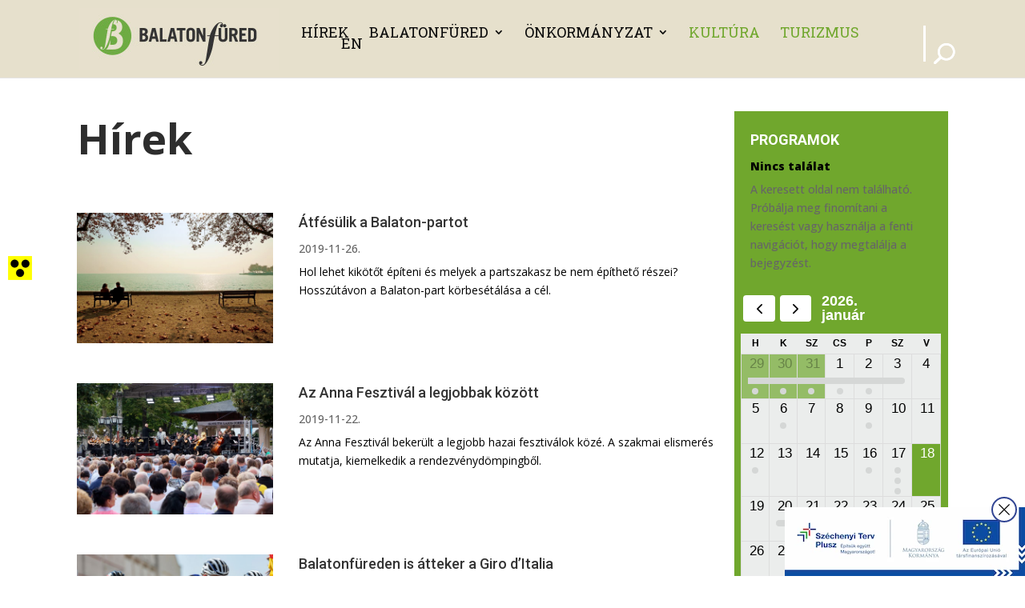

--- FILE ---
content_type: text/css
request_url: https://balatonfured.hu/wp-content/plugins/szechenyi-2020-banner/szechenyi.css?ver=1.0
body_size: 56
content:
.sz2020,
.sz2020 * {
    box-sizing: border-box;
}

.sz2020 {
    position: fixed;
    bottom: 0;
    right: 0;
    z-index: 200
}

.sz2020 a {
    display: block;
    margin: 0;
}

.sz2020-close {
    position: absolute;
    bottom: 89px;
    right: 150px;
    cursor: pointer;
    border-radius: 50%;
    background: #fff;
    padding: 5px;
    border: solid 2px #334694
}

.sz2020-close svg {
    display: block
}

.sz2020 img {
    max-width: 220px;
    display: block;
    margin: 0;
}